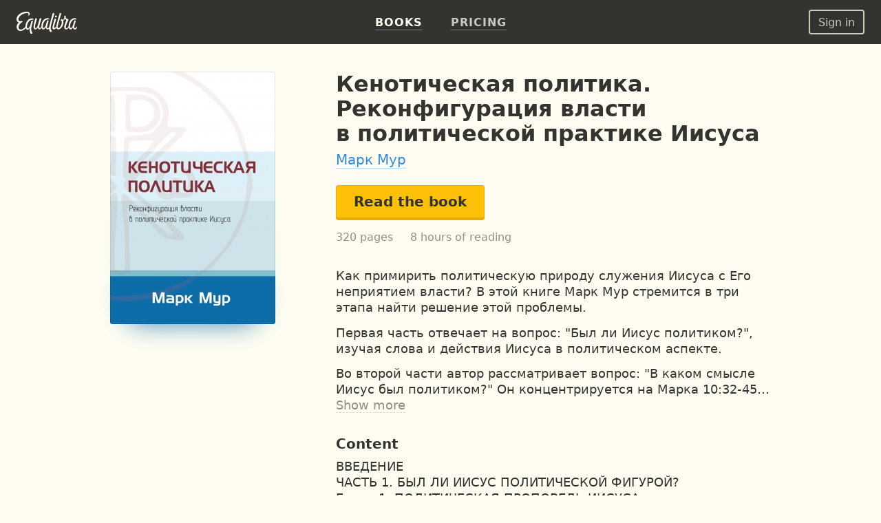

--- FILE ---
content_type: text/html; charset=UTF-8
request_url: https://equalibra.org/en/book/kenoticheskaya-politika/
body_size: 16029
content:
<!DOCTYPE html>
<!--[if lt IE 7]>
<html class="lt-ie9 lt-ie8 lt-ie7" prefix="og: http://ogp.me/ns#"> <![endif]-->
<!--[if IE 7]>
<html class="lt-ie9 lt-ie8" prefix="og: http://ogp.me/ns#"> <![endif]-->
<!--[if IE 8]>
<html class="lt-ie9" prefix="og: http://ogp.me/ns#"> <![endif]-->
<!--[if gt IE 8]><!-->
<html class="deploy-production"
      prefix="og: http://ogp.me/ns#" lang="en"> <!--<![endif]-->
<head>
    <meta charset="utf-8">
    <meta http-equiv="X-UA-Compatible" content="IE=edge">
    <meta name="theme-color" content="#333330">

    <link rel="shortcut icon" type="image/x-icon" href="/favicon.ico?v=2">

    <link rel="stylesheet" media="all" href="/css/reset.css">
    <!--[if lt IE 10]>
    <link rel="stylesheet" media="all" href="/css/ie9.css">
    <![endif]-->

    <link rel="stylesheet" href="/css/style_responsive.css?v=24f5db28fcf241400724bbc60b672bf8">

    
    <link rel="apple-touch-icon" href="/apple-touch-icon.png">

    <meta property="og:type" content="book" />
<meta property="og:url" content="https://equalibra.org/en/book/kenoticheskaya-politika/" />
<meta property="book:author" content="https://equalibra.org/site/author/slug/mark-moore/language/en/" />
<meta property="book:isbn" content="978-617-7930-05-0" />
<meta property="book:release_date" content="2021" />
<meta property="book:tag" content="богословие" />
<meta property="book:tag" content="общество" />
<meta property="book:tag" content="политика" />
<meta name="keywords" content="богословие, общество, политика" />
<meta property="og:site_name" content="Equalibra — E-books for Christians" />
<meta property="fb:app_id" content="819962901364197" />
<meta property="twitter:site" content="@equalibrabooks" />
<meta property="og:title" content="Кенотическая политика. Реконфигурация власти в политической практике Иисуса. Марк Мур — Read the Book Online" />
<meta property="twitter:title" content="Кенотическая политика. Реконфигурация власти в политической практике Иисуса. Марк Мур — Read the Book Online" />
<meta property="twitter:image:alt" content="Кенотическая политика. Реконфигурация власти в политической практике Иисуса. Марк Мур — Read the Book Online" />
<meta property="og:description" content="Как примирить политическую природу служения Иисуса с Его неприятием власти? В этой книге Марк Мур стремится в три этапа найти решение этой проблемы.

Первая часть отвечает на вопрос: &quot;Был ли Иисус политиком?&quot;, изучая слова и действия Иисуса в политическом аспекте.

Во второй части автор рассматривает вопрос: &quot;В каком смысле Иисус был политиком?&quot; Он концентрируется на Марка 10:32-45 как на реальном выражении политической практики Иисуса, которая последовательна на протяжении всего служения Иисуса и в Его учении.

В третьей части: &quot;Почему Иисус не заявлял открыто о своей политической роли?&quot;, проводится сравнение Иисуса с еврейскими царями прошлого, в частности, выясняется, что Иисус, скорее противопоставлял Себя им. Мур утверждает, что нежелание Иисуса ассоциировать себя с правителями не является отказом от политической роли. Напротив, в Его жизни была настолько полно воплощена политическая модель самоотречения, что другие правители не были подходящими моделями для подражания. Кроме того, само притязание на царские титулы противоречило Его политической практике, которая уступала всякое возвеличивание Богу, Который Единственный мог возвышать, уничижать, судить и править." />
<meta property="twitter:description" content="Как примирить политическую природу служения Иисуса с Его неприятием власти? В этой книге Марк Мур стремится в три этапа найти решение этой проблемы.

Первая часть отвечает на вопрос: &quot;Был ли Иисус политиком?&quot;, изучая слова и действия Иисуса в политическом аспекте.

Во второй части автор рассматривает вопрос: &quot;В каком смысле Иисус был политиком?&quot; Он концентрируется на Марка 10:32-45 как на реальном выражении политической практики Иисуса, которая последовательна на протяжении всего служения Иисуса и в Его учении.

В третьей части: &quot;Почему Иисус не заявлял открыто о своей политической роли?&quot;, проводится сравнение Иисуса с еврейскими царями прошлого, в частности, выясняется, что Иисус, скорее противопоставлял Себя им. Мур утверждает, что нежелание Иисуса ассоциировать себя с правителями не является отказом от политической роли. Напротив, в Его жизни была настолько полно воплощена политическая модель самоотречения, что другие правители не были подходящими моделями для подражания. Кроме того, само притязание на царские титулы противоречило Его политической практике, которая уступала всякое возвеличивание Богу, Который Единственный мог возвышать, уничижать, судить и править." />
<meta name="description" content="Как примирить политическую природу служения Иисуса с Его неприятием власти? В этой книге Марк Мур стремится в три этапа найти решение этой проблемы.

Первая часть отвечает на вопрос: &quot;Был ли Иисус политиком?&quot;, изучая слова и действия Иисуса в политическом аспекте.

Во второй части автор рассматривает вопрос: &quot;В каком смысле Иисус был политиком?&quot; Он концентрируется на Марка 10:32-45 как на реальном выражении политической практики Иисуса, которая последовательна на протяжении всего служения Иисуса и в Его учении.

В третьей части: &quot;Почему Иисус не заявлял открыто о своей политической роли?&quot;, проводится сравнение Иисуса с еврейскими царями прошлого, в частности, выясняется, что Иисус, скорее противопоставлял Себя им. Мур утверждает, что нежелание Иисуса ассоциировать себя с правителями не является отказом от политической роли. Напротив, в Его жизни была настолько полно воплощена политическая модель самоотречения, что другие правители не были подходящими моделями для подражания. Кроме того, само притязание на царские титулы противоречило Его политической практике, которая уступала всякое возвеличивание Богу, Который Единственный мог возвышать, уничижать, судить и править." />
<meta property="og:image:secure_url" content="https://d348r2h59y5ilj.cloudfront.net/large/book/62a5b9e71a8018.61349115/3179-kenoticheskaya-politika.jpeg" />
<meta property="og:image" content="http://d348r2h59y5ilj.cloudfront.net/large/book/62a5b9e71a8018.61349115/3179-kenoticheskaya-politika.jpeg" />
<meta property="twitter:image" content="https://d348r2h59y5ilj.cloudfront.net/large/book/62a5b9e71a8018.61349115/3179-kenoticheskaya-politika.jpeg" />
<meta property="og:image:height" content="306" />
<meta property="og:image:width" content="200" />
<link rel="amphtml" href="https://equalibra.org/en/amp/book/kenoticheskaya-politika/" />
<link rel="image_src" href="https://d348r2h59y5ilj.cloudfront.net/large/book/62a5b9e71a8018.61349115/3179-kenoticheskaya-politika.jpeg" />
<link rel="canonical" href="https://equalibra.org/en/book/kenoticheskaya-politika/" />
<link hreflang="ru" rel="alternate" href="https://equalibra.org/ru/book/kenoticheskaya-politika/" />
<link hreflang="uk" rel="alternate" href="https://equalibra.org/uk/book/kenoticheskaya-politika/" />
<link hreflang="en" rel="alternate" href="https://equalibra.org/en/book/kenoticheskaya-politika/" />
<title>Кенотическая политика. Реконфигурация власти в политической практике Иисуса. Марк Мур — Read the Book Online</title>

    <meta name="apple-mobile-web-app-title"
          content="Кенотическая политика. Реконфигурация власти в политической практике Иисуса. Марк Мур">

    <meta name="viewport" content="width=device-width, initial-scale=1">
    <meta name="apple-mobile-web-app-capable" content="yes">
    <meta name="mobile-web-app-capable" content="yes">
    <meta name="apple-mobile-web-app-status-bar-style" content="black">

            <meta name="apple-itunes-app" content="app-id=1154528575">
    
    <script>
        var onReady = [];
    </script>
    <script src="/js/modernizr.custom.js"></script>

            <meta property="fb:pages" content="470717269609932"/>
    
            <!-- Google Tag Manager -->
        <script>(function (w, d, s, l, i) {
                w[l] = w[l] || [];
                w[l].push({
                    'gtm.start':
                        new Date().getTime(), event: 'gtm.js'
                });
                var f = d.getElementsByTagName(s)[0],
                    j = d.createElement(s), dl = l != 'dataLayer' ? '&l=' + l : '';
                j.async = true;
                j.src =
                    'https://www.googletagmanager.com/gtm.js?id=' + i + dl;
                f.parentNode.insertBefore(j, f);
            })(window, document, 'script', 'dataLayer', 'GTM-WV3JRP');</script>
        <!-- End Google Tag Manager -->
    
            <script>
            var _rollbarConfig = {
                accessToken: "46801b330bbc4170b83e4ca880350c1d",
                captureUncaught: true,
                captureUnhandledRejections: true,
                payload: {
                    environment: "production"
                }
            };
            // Rollbar Snippet
            !function (r) {
                function e(n) {
                    if (o[n]) return o[n].exports;
                    var t = o[n] = {exports: {}, id: n, loaded: !1};
                    return r[n].call(t.exports, t, t.exports, e), t.loaded = !0, t.exports
                }

                var o = {};
                return e.m = r, e.c = o, e.p = "", e(0)
            }([function (r, e, o) {
                "use strict";
                var n = o(1), t = o(4);
                _rollbarConfig = _rollbarConfig || {}, _rollbarConfig.rollbarJsUrl = _rollbarConfig.rollbarJsUrl || "https://cdnjs.cloudflare.com/ajax/libs/rollbar.js/2.4.4/rollbar.min.js", _rollbarConfig.async = void 0 === _rollbarConfig.async || _rollbarConfig.async;
                var a = n.setupShim(window, _rollbarConfig), l = t(_rollbarConfig);
                window.rollbar = n.Rollbar, a.loadFull(window, document, !_rollbarConfig.async, _rollbarConfig, l)
            }, function (r, e, o) {
                "use strict";

                function n(r) {
                    return function () {
                        try {
                            return r.apply(this, arguments)
                        } catch (r) {
                            try {
                                console.error("[Rollbar]: Internal error", r)
                            } catch (r) {
                            }
                        }
                    }
                }

                function t(r, e) {
                    this.options = r, this._rollbarOldOnError = null;
                    var o = s++;
                    this.shimId = function () {
                        return o
                    }, "undefined" != typeof window && window._rollbarShims && (window._rollbarShims[o] = {
                        handler: e,
                        messages: []
                    })
                }

                function a(r, e) {
                    if (r) {
                        var o = e.globalAlias || "Rollbar";
                        if ("object" == typeof r[o]) return r[o];
                        r._rollbarShims = {}, r._rollbarWrappedError = null;
                        var t = new p(e);
                        return n(function () {
                            e.captureUncaught && (t._rollbarOldOnError = r.onerror, i.captureUncaughtExceptions(r, t, !0), i.wrapGlobals(r, t, !0)), e.captureUnhandledRejections && i.captureUnhandledRejections(r, t, !0);
                            var n = e.autoInstrument;
                            return e.enabled !== !1 && (void 0 === n || n === !0 || "object" == typeof n && n.network) && r.addEventListener && (r.addEventListener("load", t.captureLoad.bind(t)), r.addEventListener("DOMContentLoaded", t.captureDomContentLoaded.bind(t))), r[o] = t, t
                        })()
                    }
                }

                function l(r) {
                    return n(function () {
                        var e = this, o = Array.prototype.slice.call(arguments, 0),
                            n = {shim: e, method: r, args: o, ts: new Date};
                        window._rollbarShims[this.shimId()].messages.push(n)
                    })
                }

                var i = o(2), s = 0, d = o(3), c = function (r, e) {
                    return new t(r, e)
                }, p = function (r) {
                    return new d(c, r)
                };
                t.prototype.loadFull = function (r, e, o, t, a) {
                    var l = function () {
                        var e;
                        if (void 0 === r._rollbarDidLoad) {
                            e = new Error("rollbar.js did not load");
                            for (var o, n, t, l, i = 0; o = r._rollbarShims[i++];) for (o = o.messages || []; n = o.shift();) for (t = n.args || [], i = 0; i < t.length; ++i) if (l = t[i], "function" == typeof l) {
                                l(e);
                                break
                            }
                        }
                        "function" == typeof a && a(e)
                    }, i = !1, s = e.createElement("script"), d = e.getElementsByTagName("script")[0], c = d.parentNode;
                    s.crossOrigin = "", s.src = t.rollbarJsUrl, o || (s.async = !0), s.onload = s.onreadystatechange = n(function () {
                        if (!(i || this.readyState && "loaded" !== this.readyState && "complete" !== this.readyState)) {
                            s.onload = s.onreadystatechange = null;
                            try {
                                c.removeChild(s)
                            } catch (r) {
                            }
                            i = !0, l()
                        }
                    }), c.insertBefore(s, d)
                }, t.prototype.wrap = function (r, e, o) {
                    try {
                        var n;
                        if (n = "function" == typeof e ? e : function () {
                            return e || {}
                        }, "function" != typeof r) return r;
                        if (r._isWrap) return r;
                        if (!r._rollbar_wrapped && (r._rollbar_wrapped = function () {
                            o && "function" == typeof o && o.apply(this, arguments);
                            try {
                                return r.apply(this, arguments)
                            } catch (o) {
                                var e = o;
                                throw e && ("string" == typeof e && (e = new String(e)), e._rollbarContext = n() || {}, e._rollbarContext._wrappedSource = r.toString(), window._rollbarWrappedError = e), e
                            }
                        }, r._rollbar_wrapped._isWrap = !0, r.hasOwnProperty)) for (var t in r) r.hasOwnProperty(t) && (r._rollbar_wrapped[t] = r[t]);
                        return r._rollbar_wrapped
                    } catch (e) {
                        return r
                    }
                };
                for (var u = "log,debug,info,warn,warning,error,critical,global,configure,handleUncaughtException,handleUnhandledRejection,captureEvent,captureDomContentLoaded,captureLoad".split(","), f = 0; f < u.length; ++f) t.prototype[u[f]] = l(u[f]);
                r.exports = {setupShim: a, Rollbar: p}
            }, function (r, e) {
                "use strict";

                function o(r, e, o) {
                    if (r) {
                        var t;
                        if ("function" == typeof e._rollbarOldOnError) t = e._rollbarOldOnError; else if (r.onerror) {
                            for (t = r.onerror; t._rollbarOldOnError;) t = t._rollbarOldOnError;
                            e._rollbarOldOnError = t
                        }
                        var a = function () {
                            var o = Array.prototype.slice.call(arguments, 0);
                            n(r, e, t, o)
                        };
                        o && (a._rollbarOldOnError = t), r.onerror = a
                    }
                }

                function n(r, e, o, n) {
                    r._rollbarWrappedError && (n[4] || (n[4] = r._rollbarWrappedError), n[5] || (n[5] = r._rollbarWrappedError._rollbarContext), r._rollbarWrappedError = null), e.handleUncaughtException.apply(e, n), o && o.apply(r, n)
                }

                function t(r, e, o) {
                    if (r) {
                        "function" == typeof r._rollbarURH && r._rollbarURH.belongsToShim && r.removeEventListener("unhandledrejection", r._rollbarURH);
                        var n = function (r) {
                            var o, n, t;
                            try {
                                o = r.reason
                            } catch (r) {
                                o = void 0
                            }
                            try {
                                n = r.promise
                            } catch (r) {
                                n = "[unhandledrejection] error getting `promise` from event"
                            }
                            try {
                                t = r.detail, !o && t && (o = t.reason, n = t.promise)
                            } catch (r) {
                                t = "[unhandledrejection] error getting `detail` from event"
                            }
                            o || (o = "[unhandledrejection] error getting `reason` from event"), e && e.handleUnhandledRejection && e.handleUnhandledRejection(o, n)
                        };
                        n.belongsToShim = o, r._rollbarURH = n, r.addEventListener("unhandledrejection", n)
                    }
                }

                function a(r, e, o) {
                    if (r) {
                        var n, t,
                            a = "EventTarget,Window,Node,ApplicationCache,AudioTrackList,ChannelMergerNode,CryptoOperation,EventSource,FileReader,HTMLUnknownElement,IDBDatabase,IDBRequest,IDBTransaction,KeyOperation,MediaController,MessagePort,ModalWindow,Notification,SVGElementInstance,Screen,TextTrack,TextTrackCue,TextTrackList,WebSocket,WebSocketWorker,Worker,XMLHttpRequest,XMLHttpRequestEventTarget,XMLHttpRequestUpload".split(",");
                        for (n = 0; n < a.length; ++n) t = a[n], r[t] && r[t].prototype && l(e, r[t].prototype, o)
                    }
                }

                function l(r, e, o) {
                    if (e.hasOwnProperty && e.hasOwnProperty("addEventListener")) {
                        for (var n = e.addEventListener; n._rollbarOldAdd && n.belongsToShim;) n = n._rollbarOldAdd;
                        var t = function (e, o, t) {
                            n.call(this, e, r.wrap(o), t)
                        };
                        t._rollbarOldAdd = n, t.belongsToShim = o, e.addEventListener = t;
                        for (var a = e.removeEventListener; a._rollbarOldRemove && a.belongsToShim;) a = a._rollbarOldRemove;
                        var l = function (r, e, o) {
                            a.call(this, r, e && e._rollbar_wrapped || e, o)
                        };
                        l._rollbarOldRemove = a, l.belongsToShim = o, e.removeEventListener = l
                    }
                }

                r.exports = {captureUncaughtExceptions: o, captureUnhandledRejections: t, wrapGlobals: a}
            }, function (r, e) {
                "use strict";

                function o(r, e) {
                    this.impl = r(e, this), this.options = e, n(o.prototype)
                }

                function n(r) {
                    for (var e = function (r) {
                        return function () {
                            var e = Array.prototype.slice.call(arguments, 0);
                            if (this.impl[r]) return this.impl[r].apply(this.impl, e)
                        }
                    }, o = "log,debug,info,warn,warning,error,critical,global,configure,handleUncaughtException,handleUnhandledRejection,_createItem,wrap,loadFull,shimId,captureEvent,captureDomContentLoaded,captureLoad".split(","), n = 0; n < o.length; n++) r[o[n]] = e(o[n])
                }

                o.prototype._swapAndProcessMessages = function (r, e) {
                    this.impl = r(this.options);
                    for (var o, n, t; o = e.shift();) n = o.method, t = o.args, this[n] && "function" == typeof this[n] && ("captureDomContentLoaded" === n || "captureLoad" === n ? this[n].apply(this, [t[0], o.ts]) : this[n].apply(this, t));
                    return this
                }, r.exports = o
            }, function (r, e) {
                "use strict";
                r.exports = function (r) {
                    return function (e) {
                        if (!e && !window._rollbarInitialized) {
                            r = r || {};
                            for (var o, n, t = r.globalAlias || "Rollbar", a = window.rollbar, l = function (r) {
                                return new a(r)
                            }, i = 0; o = window._rollbarShims[i++];) n || (n = o.handler), o.handler._swapAndProcessMessages(l, o.messages);
                            window[t] = n, window._rollbarInitialized = !0
                        }
                    }
                }
            }]);
            // End Rollbar Snippet
        </script>
    
</head>
<body>
<header>
            <!-- Google Tag Manager (noscript) -->
        <noscript>
            <iframe src="https://www.googletagmanager.com/ns.html?id=GTM-WV3JRP"
                    height="0" width="0" style="display:none;visibility:hidden"></iframe>
        </noscript>
        <!-- End Google Tag Manager (noscript) -->
        
            <span itemscope class="hidden" itemtype="https://schema.org/BreadcrumbList">
        <span itemprop="itemListElement" itemscope itemtype="https://schema.org/ListItem">
            <a href="/" id="/" itemscope itemtype="https://schema.org/WebPage" itemprop="item">
                <span itemprop="name">Главная</span>
            </a>
            <meta itemprop="position" content="1"/>
        </span>

                
        <span>
            <span itemprop="itemListElement" itemscope itemtype="https://schema.org/ListItem">
                <a href="/en/library/" id="/en/library/" itemscope itemtype="https://schema.org/WebPage"
                   itemprop="item">
                    <span itemprop="name">Library</span>
                </a>
                <meta itemprop="position" content="2"/>
            </span>


                
        <span>
            <span itemprop="itemListElement" itemscope itemtype="https://schema.org/ListItem">
                <a href="/en/category/theology/" id="/en/category/theology/" itemscope itemtype="https://schema.org/WebPage"
                   itemprop="item">
                    <span itemprop="name">Theology</span>
                </a>
                <meta itemprop="position" content="3"/>
            </span>


        
                    </span>
                </span>
            </span>
    

    <div class="mainMenu menu">
        <div class="widget widget-menu-new widget-MenuNew"><a href="/en/index/" id="big-logo">
    <svg xmlns="http://www.w3.org/2000/svg" width="88" height="32" fill="currentColor" role="img" aria-labelledby="svg-big-logo-title">
        <title id="svg-big-logo-title">Equalibra — E-books for Christians</title>
        <path d="M57.65 8.03c.59-.36 1.24-.75.82-1.67-.5-1.13-2.01-.78-2.01-.78-.29.61-.79 1.67-.53 2.22.3.64 1.14.59 1.72.23m-2.93-4.15c.18-.59.33-1 .12-1.37-.55-.97-2.12-.6-2.12-.6a304.13 304.13 0 00-5.23 19.82l-.1.65c-.58.85-1.27 1.62-2 1.72-.72.1-1.44-.5-.9-2.77.63-2.73 1.12-4.6 1.85-6.92.18-.58.24-.89.03-1.21-.58-.86-1.76-.57-1.76-.57a83.65 83.65 0 00-1.94 6.85c-.58 2.1-2.58 4.71-3.61 4.38-.87-.28-1.17-2.24-.58-4.96.58-2.62 2.09-5.65 4.11-6.85a5.7 5.7 0 013.78-.89c.42.04.98.23 1.1.28.34-.72-.12-1.72-1.11-1.97a7.25 7.25 0 00-4.37.54c-2.95 1.3-4.95 4.6-5.63 8.22-.24 1.25-.3 2.33-.23 3.27-.75 1.24-1.84 2.67-2.66 2.31-.45-.2-.5-1.24-.46-1.7.2-2.25.95-5.1 2.82-10.69.26-.7.3-1.1-.03-1.47-.53-.57-1.84-.42-1.84-.42a118.51 118.51 0 00-2.87 10.06c-.4 1.72-2.46 4.83-3.65 4.34-.7-.28-.63-1.94-.56-2.7.2-2.34 1.12-5.29 2.58-10.05.09-.29.38-.89-.07-1.27-.7-.6-1.86-.35-1.86-.35-1.41 4.27-2.8 9.35-2.8 12.79 0 2.62 1.78 3.39 2.44 3.4 2.15 0 3.95-3.16 3.95-3.16.1 1.84.7 2.98 1.76 3.14 1.15.18 2.57-1.24 3.55-2.52.46 1.52 1.32 2.35 2.13 2.52 1.88.37 3.96-3 3.96-3s.37 2.7 2.09 3c.96.17 1.85-.36 2.65-1.2a9.5 9.5 0 001.14 4.17c.33.6 1.28 1 2.08.67.92-.38.94-1.16.94-1.16-1.07-1.14-2.35-3.55-1.56-6.98 1.2-5.21 2.58-10.2 4.86-17.35"/>
        <path d="M87.08 21.5c-.2 1.56-1.39 2.73-2.25 2.57-.5-.1-.98-.47-.87-2.28.17-2.63 1.1-5.12 1.9-7.39.2-.57.27-.76.02-1.21-.47-.83-1.73-.57-1.73-.57a53.73 53.73 0 00-1.99 6.84c-.55 1.97-2.53 4.7-3.55 4.37-.85-.28-1.14-2.24-.56-4.95.56-2.62 2.05-5.65 4.04-6.84.95-.57 2.39-1.19 4.8-.61.4-.77.04-1.52-.97-1.85a6.4 6.4 0 00-4.42.42c-2.9 1.3-4.87 4.6-5.54 8.21-.19 1-.26 1.9-.24 2.7-.56 1.46-1.8 2.82-2.77 3.16-.69.24-1.27.14-1.35-1.1-.17-2.84 1.58-5.9 3.38-10.15.68-1.6.39-1.97-.45-2.17-1.48-.35-2.32-.72-3.16-2.19.34-1.3.1-2.3.1-2.3-.71-.5-1.7-.43-2.08.2-.27.45-.15 1.2.11 1.88-.2 1.88-.85 2.98-2.19 3.66-.44-.8-1.43-1.27-2.26-.82-1.2.65-.72 2.15-.72 2.15s.69.15 1.51.1c.24 3.4-.68 7.34-3.1 9.49-1.9 1.67-3.78 1.49-2.5-3.36 1.36-5.18 2.1-8.08 4.07-14.45.38-1.24.77-2.12.44-2.61-.55-.85-1.96-.47-1.96-.47A334.6 334.6 0 0058.2 19c-.24.97-.35 1.88-.36 2.69-1.04 1.17-3 2.56-3.32 1.25-.24-1.03 1.3-6.32 2.83-10.82.2-.59.35-1.06-.06-1.53-.52-.6-1.86-.42-1.86-.42-1.14 3.79-2.38 8.3-3.07 11.52-.53 2.5.37 3.62 1.33 3.95 1.46.49 3.27-1.09 4.33-2.27.34 1.33 1.13 2.18 2.4 2.34 1.04.13 2.93-.72 4.32-2 2.23-2.06 3.91-6.17 3.08-10.87 1.14-.49 2.13-1.6 2.9-2.82.51.77.7 1.4 1.67 2.04-.61 2.4-2.3 5.84-2.85 8.28-.88 3.98 1.04 5.53 2.84 5.38 1.57-.14 2.81-1.47 3.6-2.72.44 1.67 1.33 2.6 2.17 2.77 1.84.38 3.87-3.07 3.87-3.07s.3 2.65 2.14 3.02c1.3.26 2.53-.28 3.35-1.7.35-.61.87-2.2-.42-2.51M22.71 9.75c-4.81 0-7.5 3.24-8.98 7.45a11.13 11.13 0 00-.63 4.64c-1.37 1.52-3.3 3.12-5.4 3.8C2.22 27.4 1.2 20.8 6 16.82c.43-.36 1.38-1.17 2.43-1.88.86-.59.05-1.32-1.24-1.46-.92-.1-1.7.44-3.01.1-1.47-.37-1.85-2.2-1.15-4 1.78-4.55 7.25-7.35 11.64-7.52 2.02-.08 2.78.52 2.94 1.13.18.69-.15 1.52-1.07 1.97.6.95 3.38-.1 2.8-2.59-.28-1.16-1.7-2.46-4.4-2.57C9.36-.22 2.56 2.82.45 8.51c-1.08 2.91-.23 6.4 2.67 7.01l.08.02c-6.15 6.72-1.86 13.23 3.37 12.42 3.16-.49 5.52-2.54 6.95-4.1a4.4 4.4 0 001.52 2.2c2.07 1.4 4.37-2.88 4.33-2.7-.6 3.07-.1 5.8.56 7.49.34.89.8 1.36 1.35 1.4 1.14.07 1.84-.54 1.89-1.44-1.62-1.9-1.96-5.23-1.76-6.85.32-2.6 2.17-8.93 2.27-9.26.15-.45.16-.8-.06-1.11-.5-.7-1.73-.44-1.73-.44-1 3.21-1.14 3.8-1.94 6.86-.67 1.52-2.89 5.2-4.08 4.13-.78-.7-1.09-2.47-.18-5.6.84-2.9 2.64-5.34 4.57-6.25a6.39 6.39 0 013.62-.63c.2.02.66.13.66.13.63-1.02-.47-2.04-1.83-2.04"/>
    </svg>
</a>
<a href="/en/index/" id="small-logo">
    <svg xmlns="http://www.w3.org/2000/svg" width="27" height="32" fill="currentColor" role="img" aria-labelledby="svg-small-logo-title">
        <title id="svg-small-logo-title">Equalibra — E-books for Christians</title>
        <path d="M22.68 9.68c-4.81 0-7.5 3.2-8.97 7.39a10.96 10.96 0 00-.62 4.6c-1.38 1.5-3.31 3.1-5.4 3.76-5.47 1.75-6.5-4.78-1.7-8.74.43-.35 1.38-1.15 2.43-1.86.86-.58.05-1.3-1.24-1.45-.91-.1-1.7.44-3 .11-1.47-.37-1.85-2.2-1.15-3.98C4.81 5 10.27 2.2 14.65 2.05c2.01-.07 2.77.51 2.93 1.12.19.69-.14 1.52-1.06 1.96.6.94 3.37-.1 2.79-2.57-.28-1.15-1.7-2.44-4.4-2.55C9.36-.22 2.57 2.8.46 8.44c-1.08 2.9-.23 6.36 2.66 6.96l.09.02c-6.15 6.66-1.87 13.12 3.36 12.32 3.16-.48 5.51-2.52 6.94-4.07.36 1 .9 1.77 1.51 2.19 2.07 1.39 4.37-2.86 4.33-2.68-.6 3.04-.09 5.75.56 7.43.34.88.8 1.35 1.35 1.38 1.13.08 1.83-.53 1.88-1.42-1.6-1.89-1.95-5.19-1.75-6.8.31-2.57 2.16-8.86 2.27-9.18.14-.45.16-.8-.07-1.11-.49-.7-1.73-.43-1.73-.43-.99 3.19-1.13 3.77-1.93 6.8-.67 1.5-2.88 5.16-4.08 4.1-.77-.69-1.08-2.45-.17-5.56.84-2.87 2.63-5.3 4.56-6.2a6.4 6.4 0 014.28-.5c.62-1-.48-2.01-1.84-2.01"/>
    </svg>
</a>
<div class="menu-actions" itemscope itemtype="http://schema.org/SiteNavigationElement">
    <ul>
                    <li><a href="/en/library/" class="active"><b>Books</b></a></li>
                <li><a href="/en/pricing/"><b>Pricing</b></a></li>
        <li class="mobile-menu">
            <div class="mobile-menu-button"><img src="/img/expand-more-white.svg" alt="expand menu" width="24" height="24"></div>
        </li>
    </ul>
</div>
<div class="menu-mobile">
    <ul>
                <li><a href="/en/pricing/"><b>Pricing</b></a></li>
    </ul>
</div></div>        <aside>
            <div class="widget widget-menu-user-new widget-UserMenuNew"><button class="btn-white-inverse btn-sm login-button" id="login-button" rel="popup" rev="#modal-login">Sign in</button></div>        </aside>
    </div>
    <div class="secondary">
        <div class="container">
            <div class="top"></div>
            <div class="section">
                            </div>
            <aside>
                            </aside>
        </div>
        <div class="clear"></div>
    </div>
</header>

<div class="main_top">
    <div class="container">
            </div>
</div>

<section class="main">
    <div class="section">
        <div class="widget widget-responsive-book-info widget-ResponsiveBookInfo"><style>
        .widget-ResponsiveBookInfo .cover {
            width: 240px;
            height: 367px;
        }

        @media (max-width: 767px) {
            .widget-ResponsiveBookInfo .cover {
                width: 200px;
                height: 306px;
            }
        }

        @media (min-width: 1400px) {
            .widget-ResponsiveBookInfo .cover {
                width: 350px;
                height: 536px;
            }
        }
    </style>

<div class="content">
    <div class="book-page-content" itemscope itemtype="http://schema.org/Book">
        <span itemprop="bookFormat" itemscope itemtype="http://schema.org/EBook"></span>
        <div class="book-cover-big">
            <div class="fixed-layer">
                <div class="cover-margin">

                    <div class="cover-frame">
                        <img src="https://d348r2h59y5ilj.cloudfront.net/extralarge/book/62a5b9e71a8018.61349115/3179-kenoticheskaya-politika.jpeg"
                             srcset="https://d348r2h59y5ilj.cloudfront.net/medium2x/book/62a5b9e71a8018.61349115/3179-kenoticheskaya-politika.jpeg 240w, https://d348r2h59y5ilj.cloudfront.net/extralarge/book/62a5b9e71a8018.61349115/3179-kenoticheskaya-politika.jpeg 350w, https://d348r2h59y5ilj.cloudfront.net/medium3x/book/62a5b9e71a8018.61349115/3179-kenoticheskaya-politika.jpeg 480w, https://d348r2h59y5ilj.cloudfront.net/extralarge2x/book/62a5b9e71a8018.61349115/3179-kenoticheskaya-politika.jpeg 700w"
                             sizes="(max-width: 1399px) 240px, 350px"
                             style="background-color: #0D6DAA"
                             class="cover"
                             loading="lazy"
                             title="Кенотическая политика. Реконфигурация власти в политической практике Иисуса"
                             alt="Кенотическая политика. Реконфигурация власти в политической практике Иисуса">
                        <div class="blured-cover">
                            <img src="https://d348r2h59y5ilj.cloudfront.net/micro/book/62a5b9e71a8018.61349115/3179-kenoticheskaya-politika.jpeg" itemprop="image" alt="Кенотическая политика. Реконфигурация власти в политической практике Иисуса">
                        </div>
                    </div>

                    <div class="hidden-read-button">
                                    <button data-id="3179" data-type="trial"
                                            class="open-reader btn-yellow">Read the book</button>

                    </div>


                </div>
            </div>
        </div>
        <div class="page-content">
            <div class="mr book-main-information">
                <div class="cover-row">
                    <div class="cover-frame">
                        <img src="https://d348r2h59y5ilj.cloudfront.net/medium2x/book/62a5b9e71a8018.61349115/3179-kenoticheskaya-politika.jpeg"
                             srcset="https://d348r2h59y5ilj.cloudfront.net/large/book/62a5b9e71a8018.61349115/3179-kenoticheskaya-politika.jpeg 200w, https://d348r2h59y5ilj.cloudfront.net/large2x/book/62a5b9e71a8018.61349115/3179-kenoticheskaya-politika.jpeg 400w, https://d348r2h59y5ilj.cloudfront.net/medium2x/book/62a5b9e71a8018.61349115/3179-kenoticheskaya-politika.jpeg 240w, https://d348r2h59y5ilj.cloudfront.net/medium3x/book/62a5b9e71a8018.61349115/3179-kenoticheskaya-politika.jpeg 480w"
                             sizes="(max-width: 767px) 200px, 240px"
                             class="cover"
                             loading="lazy"
                             title="Кенотическая политика. Реконфигурация власти в политической практике Иисуса"
                             alt="Кенотическая политика. Реконфигурация власти в политической практике Иисуса"
                             style="background: #0D6DAA"
                        >
                        <div class="blured-cover">
                            <img src="https://d348r2h59y5ilj.cloudfront.net/large/book/62a5b9e71a8018.61349115/3179-kenoticheskaya-politika.jpeg" alt="Кенотическая политика. Реконфигурация власти в политической практике Иисуса">
                        </div>
                    </div>
                </div>
                <div class="book-header">
                    <h1 itemprop="name">Кенотическая политика. Реконфигурация власти в политической практике Иисуса</h1>
                        <h2 class="authors">
                                <span itemprop="author"
                                      itemscope
                                      itemtype="https://schema.org/Person"><meta
                                        itemprop="name"
                                        content="Марк Мур"><a
                                        itemprop="url"
                                   href="/en/author/mark-moore/">Марк Мур</a></span>
                        </h2>
                </div>

                            <button data-id="3179" data-type="trial"
                                    class="open-reader btn-yellow" id="readButton">Read the book</button>


                    <div class="book-counters">
                        <span>320 pages</span>
                            <span class="book-counters-hours">8 hours of reading</span>
                    </div>

            </div>
            <div class="clear"></div>
            <div class="mr book-description">
                <div class="book-description-text" itemprop="description">
                    <p>Как примирить политическую природу служения Иисуса с Его неприятием власти? В этой книге Марк Мур стремится в три этапа найти решение этой проблемы.</p>

<p>Первая часть отвечает на вопрос: "Был ли Иисус политиком?", изучая слова и действия Иисуса в политическом аспекте.</p>

<p>Во второй части автор рассматривает вопрос: "В каком смысле Иисус был политиком?" Он концентрируется на Марка 10:32-45 как на реальном выражении политической практики Иисуса, которая последовательна на протяжении всего служения Иисуса и в Его учении.</p>

<p>В третьей части: "Почему Иисус не заявлял открыто о своей политической роли?", проводится сравнение Иисуса с еврейскими царями прошлого, в частности, выясняется, что Иисус, скорее противопоставлял Себя им. Мур утверждает, что нежелание Иисуса ассоциировать себя с правителями не является отказом от политической роли. Напротив, в Его жизни была настолько полно воплощена политическая модель самоотречения, что другие правители не были подходящими моделями для подражания. Кроме того, само притязание на царские титулы противоречило Его политической практике, которая уступала всякое возвеличивание Богу, Который Единственный мог возвышать, уничижать, судить и править.</p>

                </div>
            </div>

                <div class="mr book-content">
                    <h3>Content</h3>
                    <div class="book-description-content">
                        <p>ВВЕДЕНИЕ</p><p>ЧАСТЬ 1. БЫЛ ЛИ ИИСУС ПОЛИТИЧЕСКОЙ ФИГУРОЙ?</p><p>Глава 1. ПОЛИТИЧЕСКАЯ ПРОПОВЕДЬ ИИСУСА</p><p>Глава 2. ПОЛИТИЧЕСКИЕ ПОСТУПКИ ИИСУСА</p><p>ЧАСТЬ 2. В КАКОМ СМЫСЛЕ ИИСУС БЫЛ ПОЛИТИЧЕСКОЙ ФИГУРОЙ?</p><p>Глава 3. ПОЛИТИКА КЕНОЗИСА, СФОРМУЛИРОВАННАЯ У МАРКА (10:32–45)</p><p>Глава 4. ПРОЯВЛЕНИЯ ПОЛИТИКИ КЕНОЗИСА В ЕВАНГЕЛИЯХ</p><p>ЧАСТЬ 3. ПОЧЕМУ ИИСУС НЕ ЗАЯВИЛ ОТКРЫТО О СВОЕЙ ПОЛИТИЧЕСКОЙ РОЛИ?</p><p>Глава 5. ЦАРИ ДРЕВНЕГО ИЗРАИЛЯ: СРАВНЕНИЕ С ИИСУСОМ ИЛИ ПРОТИВОПОСТАВЛЕНИЕ ЕМУ?</p><p>Глава 6. ЦАРСТВЕННЫЕ ОЖИДАНИЯ: НЕВЕРНЫЕ ПРЕДСТАВЛЕНИЯ О ПОЛИТИЧЕСКОЙ ПРАКТИКЕ ИИСУСА</p><p>Глава 7. ВЫВОДЫ</p><p>БИБЛИОГРАФИЯ</p><p>СПИСОК СОКРАЩЕНИЙ</p><p>Об авторе</p>
                    </div>
                </div>

            <div class="mr book-information">
                <span itemprop="publisher"
                                     itemscope
                                     itemtype="https://schema.org/Organization"><meta
                        itemprop="name"
                        content="Knigonosha"><a
                        itemprop="url"
                        href="/en/publisher/knigonosha/"
                >Knigonosha</a></span> и <span itemprop="publisher"
                                     itemscope
                                     itemtype="https://schema.org/Organization"><meta
                        itemprop="name"
                        content="Christian Center for Science and Apologetics"><a
                        itemprop="url"
                        href="/en/publisher/science-and-apologetics/"
                >Christian Center for Science and Apologetics</a></span>,
                2021 

                    <br>

                
                    <meta itemprop="inLanguage" content="rus"/>Language: Russian
                    <br>
                ISBN: <span itemprop="isbn">978-617-7930-05-0</span><br>
                    Original title: <span itemprop="alternateName">Kenotic politics</span><br>
            </div>

                <ul class="mr tags">
                            <li><a data-type="category" href="/en/category/theology/">Theology</a></li>
                            <li><a data-type="category" href="/en/category/christian-life/">Christian Life</a></li>
                            <li><a data-type="tag" href="/en/tag/богословие/">богословие</a></li>
                            <li><a data-type="tag" href="/en/tag/общество/">общество</a></li>
                            <li><a data-type="tag" href="/en/tag/политика/">политика</a></li>
                </ul>

        </div>
    </div>

    <div class="clear"></div>
</div></div><div class="widget widget-books-interesting widget-ResponsiveBooksSlider"><div class="content">
            <div class="mr recommend-books-block">
                <h3>Related to books you've viewed</h3>
            </div>

        <div class="slider-books recommend-books">
                <div class="small-book-block">
                    <a href="/en/book/obyednani-v-shlyubi-odnim-gospodom/">
                        <div class="wrapper">
                            <div class="cover-frame small-cover-frame"><img src="https://d348r2h59y5ilj.cloudfront.net/medium/book/5fb0fac80595c6.03242568/40-obyednani-v-shlyubi-odnim-gospodom.jpg"
                                                                            srcset="https://d348r2h59y5ilj.cloudfront.net/medium2x/book/5fb0fac80595c6.03242568/40-obyednani-v-shlyubi-odnim-gospodom.jpg 2x"
                                                                            alt="Об’єднані в шлюбі одним Господом"
                                                                            style="background-color: #F9781D"
                                                                            loading="lazy"
                                                                            class="cover small-cover"></div>
                        </div>
                    </a>
                    <a href="/en/book/obyednani-v-shlyubi-odnim-gospodom/" class="title">Об’єднані в шлюбі одним Господом</a>
                            <a href="/en/author/graham-roberts/" class="author">Грем Робертс</a>
                    
                </div>
                <div class="small-book-block">
                    <a href="/en/book/obuchaya-detey-putyam-bozhim-kniga-1/">
                        <div class="wrapper">
                            <div class="cover-frame small-cover-frame"><img src="https://d348r2h59y5ilj.cloudfront.net/medium/book/5fb0e5b8b5af18.99228789/1773-obuchaya-detey-putyam-bozhim-kniga-1.jpg"
                                                                            srcset="https://d348r2h59y5ilj.cloudfront.net/medium2x/book/5fb0e5b8b5af18.99228789/1773-obuchaya-detey-putyam-bozhim-kniga-1.jpg 2x"
                                                                            alt="Обучая детей путям Божьим. Книга 1"
                                                                            style="background-color: #FED009"
                                                                            loading="lazy"
                                                                            class="cover small-cover"></div>
                        </div>
                    </a>
                    <a href="/en/book/obuchaya-detey-putyam-bozhim-kniga-1/" class="title">Обучая детей путям Божьим. Книга 1</a>
                            <a href="/en/author/ron-elward/" class="author">Рон Элвард,</a>
                            <a href="/en/author/dag-landro/" class="author">Даг Ландро</a>
                    
                </div>
                <div class="small-book-block">
                    <a href="/en/book/bog-i-hristos/">
                        <div class="wrapper">
                            <div class="cover-frame small-cover-frame"><img src="https://d348r2h59y5ilj.cloudfront.net/medium/book/5fb0d6fee49952.84669543/2818-bog-i-hristos.jpg"
                                                                            srcset="https://d348r2h59y5ilj.cloudfront.net/medium2x/book/5fb0d6fee49952.84669543/2818-bog-i-hristos.jpg 2x"
                                                                            alt="Бог и Христос"
                                                                            style="background-color: #D2D6C8"
                                                                            loading="lazy"
                                                                            class="cover small-cover"></div>
                        </div>
                    </a>
                    <a href="/en/book/bog-i-hristos/" class="title">Бог и Христос</a>
                            <a href="/en/author/iskander-jadeed/" class="author">Искандер Джадид</a>
                    <span class="new-badge-free">Free</span>
                </div>
                <div class="small-book-block">
                    <a href="/en/book/v-pomosch-pastyryu-osnovy-hristianskogo-konsultirovaniya/">
                        <div class="wrapper">
                            <div class="cover-frame small-cover-frame"><img src="https://d348r2h59y5ilj.cloudfront.net/medium/book/5fb0d9144b1a33.08045003/2694-v-pomosch-pastyryu-osnovy-hristianskogo-konsultirovaniya.jpg"
                                                                            srcset="https://d348r2h59y5ilj.cloudfront.net/medium2x/book/5fb0d9144b1a33.08045003/2694-v-pomosch-pastyryu-osnovy-hristianskogo-konsultirovaniya.jpg 2x"
                                                                            alt="В помощь пастырю. Основы христианского консультирования"
                                                                            style="background-color: #E2A286"
                                                                            loading="lazy"
                                                                            class="cover small-cover"></div>
                        </div>
                    </a>
                    <a href="/en/book/v-pomosch-pastyryu-osnovy-hristianskogo-konsultirovaniya/" class="title">В помощь пастырю. Основы христианского консультирования</a>
                            <a href="/en/author/beth-robinson/" class="author">Бет Робинсон</a>
                    
                </div>
                <div class="small-book-block">
                    <a href="/en/book/tsvety-na-snegu-tayna-salaira/">
                        <div class="wrapper">
                            <div class="cover-frame small-cover-frame"><img src="https://d348r2h59y5ilj.cloudfront.net/medium/book/5fb0f951c855b3.28152918/177-tsvety-na-snegu-tayna-salaira.jpg"
                                                                            srcset="https://d348r2h59y5ilj.cloudfront.net/medium2x/book/5fb0f951c855b3.28152918/177-tsvety-na-snegu-tayna-salaira.jpg 2x"
                                                                            alt="Цветы на снегу · Тайна Салаира"
                                                                            style="background-color: #CB8F5D"
                                                                            loading="lazy"
                                                                            class="cover small-cover"></div>
                        </div>
                    </a>
                    <a href="/en/book/tsvety-na-snegu-tayna-salaira/" class="title">Цветы на снегу · Тайна Салаира</a>
                            <a href="/en/author/vitaliy-polozov/" class="author">Виталий Полозов</a>
                    
                </div>
                <div class="small-book-block">
                    <a href="/en/book/missiya-v-professii-strategicheskaya-initsiativa-lidery-sleduyuschego-pokoleniya-vremya-professionalov/">
                        <div class="wrapper">
                            <div class="cover-frame small-cover-frame"><img src="https://d348r2h59y5ilj.cloudfront.net/medium/book/5fb0e963af64a8.60418238/1492-missiya-v-professii-strategicheskaya-initsiativa-lidery-sleduyuschego-pokoleniya-vremya-professionalov.jpg"
                                                                            srcset="https://d348r2h59y5ilj.cloudfront.net/medium2x/book/5fb0e963af64a8.60418238/1492-missiya-v-professii-strategicheskaya-initsiativa-lidery-sleduyuschego-pokoleniya-vremya-professionalov.jpg 2x"
                                                                            alt="Миссия в профессии. Стратегическая инициатива «Лидеры следующего поколения: время профессионалов»"
                                                                            style="background-color: #2888BA"
                                                                            loading="lazy"
                                                                            class="cover small-cover"></div>
                        </div>
                    </a>
                    <a href="/en/book/missiya-v-professii-strategicheskaya-initsiativa-lidery-sleduyuschego-pokoleniya-vremya-professionalov/" class="title">Миссия в профессии. Стратегическая инициатива «Лидеры&hellip;</a>
                    <span class="new-badge-free">Free</span>
                </div>
                <div class="small-book-block">
                    <a href="/en/book/nefilim/">
                        <div class="wrapper">
                            <div class="cover-frame small-cover-frame"><img src="https://d348r2h59y5ilj.cloudfront.net/medium/book/5fb0d89bd99f40.15034061/2729-nefilim.jpg"
                                                                            srcset="https://d348r2h59y5ilj.cloudfront.net/medium2x/book/5fb0d89bd99f40.15034061/2729-nefilim.jpg 2x"
                                                                            alt="Нефилим. Тайна раскрыта"
                                                                            style="background-color: #B9D33E"
                                                                            loading="lazy"
                                                                            class="cover small-cover"></div>
                        </div>
                    </a>
                    <a href="/en/book/nefilim/" class="title">Нефилим. Тайна раскрыта</a>
                            <a href="/en/author/lynn-marzulli/" class="author">Линн А. Марзулли</a>
                    
                </div>
                <div class="small-book-block">
                    <a href="/en/book/chasha-stradanii-beslana/">
                        <div class="wrapper">
                            <div class="cover-frame small-cover-frame"><img src="https://d348r2h59y5ilj.cloudfront.net/medium/book/5fb0f9689dbc06.53456411/169-chasha-stradanii-beslana.jpg"
                                                                            srcset="https://d348r2h59y5ilj.cloudfront.net/medium2x/book/5fb0f9689dbc06.53456411/169-chasha-stradanii-beslana.jpg 2x"
                                                                            alt="Чаша страданий Беслана"
                                                                            style="background-color: #B68F6E"
                                                                            loading="lazy"
                                                                            class="cover small-cover"></div>
                        </div>
                    </a>
                    <a href="/en/book/chasha-stradanii-beslana/" class="title">Чаша страданий Беслана</a>
                            <a href="/en/author/petr-lunichkin/" class="author">Петр Луничкин</a>
                    
                </div>
                <div class="small-book-block">
                    <a href="/en/book/obraztsovyy-muzh-bibleiskii-put-k-semeynomu-schastyu/">
                        <div class="wrapper">
                            <div class="cover-frame small-cover-frame"><img src="https://d348r2h59y5ilj.cloudfront.net/medium/book/5fb0e5b2af5742.61696163/1774-obraztsovyy-muzh-bibleiskii-put-k-semeynomu-schastyu.jpg"
                                                                            srcset="https://d348r2h59y5ilj.cloudfront.net/medium2x/book/5fb0e5b2af5742.61696163/1774-obraztsovyy-muzh-bibleiskii-put-k-semeynomu-schastyu.jpg 2x"
                                                                            alt="Образцовый муж. Библейский путь к семейному счастью"
                                                                            style="background-color: #215C88"
                                                                            loading="lazy"
                                                                            class="cover small-cover"></div>
                        </div>
                    </a>
                    <a href="/en/book/obraztsovyy-muzh-bibleiskii-put-k-semeynomu-schastyu/" class="title">Образцовый муж. Библейский путь к семейному счастью</a>
                            <a href="/en/author/stuart-scott/" class="author">Стюарт Скотт</a>
                    
                </div>
                <div class="small-book-block">
                    <a href="/en/book/bitva-za-serdtse-kratkie-besedy-o-realnoy-zhizni-i-zhivoy-vere/">
                        <div class="wrapper">
                            <div class="cover-frame small-cover-frame"><img src="https://d348r2h59y5ilj.cloudfront.net/medium/book/5fb0e4c1c83049.80460446/1847-bitva-za-serdtse-kratkie-besedy-o-realnoy-zhizni-i-zhivoy-vere.jpg"
                                                                            srcset="https://d348r2h59y5ilj.cloudfront.net/medium2x/book/5fb0e4c1c83049.80460446/1847-bitva-za-serdtse-kratkie-besedy-o-realnoy-zhizni-i-zhivoy-vere.jpg 2x"
                                                                            alt="Битва за сердце. Краткие беседы о реальной жизни и живой вере"
                                                                            style="background-color: #D6DD80"
                                                                            loading="lazy"
                                                                            class="cover small-cover"></div>
                        </div>
                    </a>
                    <a href="/en/book/bitva-za-serdtse-kratkie-besedy-o-realnoy-zhizni-i-zhivoy-vere/" class="title">Битва за сердце. Краткие беседы о реальной жизни и живой&hellip;</a>
                            <a href="/en/author/waldemar-zorn/" class="author">Вальдемар Цорн</a>
                    
                </div>
        </div>
    </div></div><div class="widget widget-book-reviews widget-ResponsiveBookReviews"></div><div class="widget widget-unlimited-reading widget-ResponsiveUnlimitedReadingBanner"><div class="content">
    <a href="/en/pricing/">
        <div class="mr banner2-flex">
            <div class="flex-col1"><img src="/img/equalibra-summer-reading_1x.png" srcset="/img/equalibra-summer-reading_2x.png 2x" alt="Unlimited reading with a&nbsp;subscription"></div>
            <div class="flex-col2"><span>Unlimited reading with a&nbsp;subscription</span><br>
                <button type="button" class="btn-yellow btn-sm">Subscribe</button></div>
            <div class="flex-col3"></div>
            <div class="background"></div>
        </div>
    </a>
</div></div><div class="widget widget-responsive-book-author widget-ResponsiveBookAuthor"><div class="content">
        <div class="mr author-block" itemscope itemtype="http://schema.org/Person">
            <h3><a itemprop="url" href="/en/author/mark-moore/"><b itemprop="name">Марк Мур</b>
             3 books</a></h3>

            <div class="author-block-info">
                <div itemprop="description" class="author-description">
                    <p>Марк Мур защитил докторскую диссертацию по политическим аспектам служения Иисуса в Университете Уэльса. Работал профессором Христианского университета Озарк (Джоплин, Миссури), а также адьюнкт-профессором университета Хоуп (Фуллертон, Калифорния) и Международного института ТСМ (Вена, Австрия).</p>

<p>В 2012 г. профессор Мур оставил академическую карьеру для наставнического служения в церкви Крайстс Черч оф Вэлли (Пеория, Аризона), ныне насчитывающей около 35 тысяч прихожан. Книги Марка Мура переводятся на различные языки мира. Рекордсменом среди них является «Жизнь Христа», ставшая общепризнанной классикой.</p>

                </div>
            </div>
        </div>
    </div></div><div class="widget widget-books-author widget-ResponsiveBooksSlider"><div class="content">

        <div class="slider-books author-books">
                <div class="small-book-block">
                    <a href="/en/book/hronika-mesiyi/">
                        <div class="wrapper">
                            <div class="cover-frame small-cover-frame"><img src="https://d348r2h59y5ilj.cloudfront.net/medium/book/6411a5767b3db5.69466064/3274-hronika-mesiyi.png"
                                                                            srcset="https://d348r2h59y5ilj.cloudfront.net/medium2x/book/6411a5767b3db5.69466064/3274-hronika-mesiyi.png 2x"
                                                                            alt="Хроніка Месії. Нарис життя Ісуса Христа в хронологічній послідовності  "
                                                                            style="background-color: #A0859D"
                                                                            loading="lazy"
                                                                            class="cover small-cover"></div>
                        </div>
                    </a>
                    <a href="/en/book/hronika-mesiyi/" class="title">Хроніка Месії. Нарис життя Ісуса Христа в хронологічній&hellip;</a>
                            <span class="author">Марк Мур</span>
                    
                </div>
                <div class="small-book-block">
                    <a href="/en/book/diyi-tlumachniy-bibliyniy-komentar/">
                        <div class="wrapper">
                            <div class="cover-frame small-cover-frame"><img src="https://d348r2h59y5ilj.cloudfront.net/medium/book/69203a744e96b0.99888867/4602-diyi-tlumachniy-bibliyniy-komentar.jpg"
                                                                            srcset="https://d348r2h59y5ilj.cloudfront.net/medium2x/book/69203a744e96b0.99888867/4602-diyi-tlumachniy-bibliyniy-komentar.jpg 2x"
                                                                            alt="Дії. Тлумачний біблійний коментар"
                                                                            style="background-color: #43216D"
                                                                            loading="lazy"
                                                                            class="cover small-cover"></div>
                        </div>
                    </a>
                    <a href="/en/book/diyi-tlumachniy-bibliyniy-komentar/" class="title">Дії. Тлумачний біблійний коментар</a>
                            <span class="author">Марк Мур</span>
                    
                </div>
                <div class="small-book-block">
                    <a href="/en/book/kenoticheskaya-politika/">
                        <div class="wrapper">
                            <div class="cover-frame small-cover-frame"><img src="https://d348r2h59y5ilj.cloudfront.net/medium/book/62a5b9e71a8018.61349115/3179-kenoticheskaya-politika.jpeg"
                                                                            srcset="https://d348r2h59y5ilj.cloudfront.net/medium2x/book/62a5b9e71a8018.61349115/3179-kenoticheskaya-politika.jpeg 2x"
                                                                            alt="Кенотическая политика. Реконфигурация власти в политической практике Иисуса"
                                                                            style="background-color: #0D6DAA"
                                                                            loading="lazy"
                                                                            class="cover small-cover"></div>
                        </div>
                    </a>
                    <a href="/en/book/kenoticheskaya-politika/" class="title">Кенотическая политика. Реконфигурация власти в политической&hellip;</a>
                            <span class="author">Марк Мур</span>
                    
                </div>
        </div>
    </div></div><div class="widget widget-responsive-book-collection widget-ResponsiveBookInCollection"></div><div class="widget widget-responsive-books-seo-text widget-ResponsiveBookSeoText"><div class="content">

    <div class="mr book-footer-text">
        &quot;Кенотическая политика. Реконфигурация власти в политической практике Иисуса&quot;
 — read online or through a mobile application, which over time will allow you to download a book for reading offline. An Equalibra subscription opens all books from the library for unlimited reading, and free books can be read even without registration.
    </div>

</div></div><div class="widget widget-responsive-apps-banner widget-ResponsiveAppsBanner"><div class="content">
    <div class="mr banner1">
        <table class="table">
            <tr>
                <td class="col1"><img src="/img/equalibra-app_1x.png" srcset="/img/equalibra-app_2x.png 2x" alt="Read with the App"></td>
                <td class="col2"><span>Read with the App</span></td>
                <td class="col3"><a href="https://itunes.apple.com/us/app/equalibra-ebooks-for-christians/id1154528575?mt=8"
                                    target="_blank" rel="nofollow"><img src="/img/buttons/2x/AppStore_en.png" srcset="/img/buttons/2x/AppStore_en.png 2x" alt="Read with the App"></a> <a
                    href="https://play.google.com/store/apps/details?id=com.equalibra.app"
                    target="_blank" rel="nofollow"><img src="/img/buttons/2x/PlayMarket_en.png" srcset="/img/buttons/2x/PlayMarket_en.png 2x" alt="Read with the App"></a></td>
                <td class="col4"><a href="/app" rel="nofollow"><svg xmlns="http://www.w3.org/2000/svg" width="24" height="24" fill="currentColor" viewBox="0 0 24 24">
                    <path d="M12 4l-1.4 1.4 5.6 5.6H4v2h12.2l-5.6 5.6L12 20l8-8z"/>
                </svg></a></td>
            </tr>
        </table>
        <div class="background"></div>
    </div>
</div></div>    </div>
    <aside>
            </aside>
</section>

<div class="content">
    <footer>
        <div class="section">
            <div class="widget widget-menu-footer widget-ResponsiveFooter"><div class="footer mr">
    <div class="col-1">
        ABOUT
        <ul>
            <li><a href="/en/owners/">For rightholders</a></li>
            <li><a href="/en/terms/">Terms</a></li>
            <li><a href="/en/reader/">Reader</a></li>
            <li><a href="/en/blog/">Blog</a></li>
        </ul>
    </div>
    <div class="col-2">
        LINKS
        <ul>
            <li><a href="/en/pricing/">Pricing</a></li>
            <li><a href="/en/settings/referrals/invite/">Invite friends</a></li>
            <li><a href="/en/contacts/">Contact us</a></li>
            <li><a href="/en/help/">Help Center</a></li>
        </ul>
    </div>
    <div class="col-3">
        EQUALIBRA © 2012–2026<br>

        <div class="social-links">
            <a href="https://www.instagram.com/equalibrabooks" target="_blank" rel="nofollow"><svg xmlns="http://www.w3.org/2000/svg" width="32" height="32" fill="currentColor">
                <path d="M10.2 1.6h11.6c4.7 0 8.5 3.7 8.6 8.3v11.9c0 4.7-3.7 8.5-8.3 8.6H10.2a8.6 8.6 0 01-8.6-8.3V10.2c0-4.7 3.7-8.5 8.3-8.6h11.9zm11.6 2.9H10.2c-3 0-5.6 2.4-5.7 5.5V21.8c0 3 2.4 5.6 5.5 5.7H21.8c3 0 5.6-2.4 5.7-5.5V10.2c0-3.2-2.5-5.7-5.7-5.7zM16 8.6a7.4 7.4 0 110 14.8 7.4 7.4 0 010-14.8zm0 2.9a4.5 4.5 0 100 9 4.5 4.5 0 000-9zM23.8 7a2 2 0 110 4 2 2 0 010-4z"/>
            </svg></a>
            <a href="https://www.facebook.com/equalibra" target="_blank" rel="nofollow"><svg xmlns="http://www.w3.org/2000/svg" width="32" height="32" fill="currentColor">
                <path d="M30.67 16A14.67 14.67 0 1013.7 30.49V20.24H9.98V16h3.73v-3.23c0-3.68 2.19-5.7 5.54-5.7 1.6 0 3.28.28 3.28.28v3.6h-1.85c-1.82 0-2.39 1.14-2.39 2.3V16h4.07l-.65 4.24h-3.42v10.25A14.67 14.67 0 0030.67 16"/>
            </svg></a>
            <a href="https://t.me/equalibra" target="_blank" rel="nofollow"><svg xmlns="http://www.w3.org/2000/svg" width="32" height="32" fill="currentColor">
                <path d="M16 1.33a14.67 14.67 0 110 29.34 14.67 14.67 0 010-29.34zm5.75 8.56c-.55 0-1.4.3-5.46 2.03-1.42.6-4.27 1.86-8.53 3.76-.7.28-1.06.55-1.09.82-.06.52.66.68 1.58.98.75.25 1.75.54 2.28.55.47.01 1-.19 1.58-.6 3.99-2.74 6.04-4.13 6.17-4.16.1-.02.22-.05.3.03.1.08.08.22.08.26-.08.32-3.82 3.8-4.04 4.02-.82.88-1.76 1.41-.31 2.38 1.25.84 1.98 1.38 3.26 2.24.83.55 1.47 1.2 2.32 1.13.4-.04.8-.42 1-1.54a179.9 179.9 0 001.66-10.74c.02-.2 0-.47-.03-.58a.63.63 0 00-.2-.4.94.94 0 00-.57-.18z"/>
            </svg></a>
            <a href="https://twitter.com/equalibrabooks" target="_blank" rel="nofollow"><svg xmlns="http://www.w3.org/2000/svg" width="32" height="32" fill="currentColor">
                <path d="M26.6 10.6v.7c0 7.2-5.5 15.4-15.5 15.4-3.1 0-6-1-8.4-2.5a11.1 11.1 0 008-2.2 5.5 5.5 0 01-5-3.7 5.6 5.6 0 002.4-.1 5.4 5.4 0 01-4.4-5.3c.8.3 1.6.6 2.5.6a5.4 5.4 0 01-1.7-7.2c2.7 3.3 6.8 5.4 11.3 5.6l-.1-1.2c0-3 2.4-5.4 5.4-5.4 1.6 0 3 .7 4 1.7a11 11 0 003.5-1.3 5.4 5.4 0 01-2.4 3 11 11 0 003.1-.8c-.7 1-1.6 2-2.7 2.7"/>
            </svg></a>
        </div>

<!--        <select class="select-css">-->
<!--            <option>Русский</option>-->
<!--            <option>Українська</option>-->
<!--            <option>English</option>-->
<!--        </select>-->
    </div>
    <div class="clear"></div>
</div></div><div class="widget widget-user-modals widget-ResponsiveUserModals"><!--noindex-->
<div class="widget-UserMenuNew" id="user-modals">
<span rev="#modal-login" rel="popup" class="hidden"></span>
<div id="modal-login" class="modal login popup-content hidden" data-position="center">
    <a href="#" class="close"></a>
    <h3>Sign in with password</h3>
    <form method="post" novalidate>
        <div class="fields">
            <input name="email" tabindex="1" type="email" formnovalidate class="ui-email input" placeholder="Email address"><br>
            <input name="password" autocomplete="off" tabindex="2" type="password" class="ui-password input password" placeholder="Password"><span class="input-secured checked"><span></span></span>
            <button tabindex="3" class="button inline standard blue">Sign in</button> &nbsp; &nbsp;
            <a href="#" rev="#modal-recovery" rel="popup" class="button inline standard"> &nbsp; &nbsp; <em>I forgot my password</em></a>
        </div>
        <div class="text">
            <p>Don′t have an account? <br><a href="#" rev="#modal-register" rel="popup">Register</a> for free!</p>
            <p>Or sign in with a&nbsp;social media:</p>
            <p>
                    <a href="/auth/equalibra?provider=google" class="image spinner social google no-ajax"></a>
            </p>
        </div>
        <div class="clear"></div>
    </form>
    <div class="error hidden">
        Invalid password
    </div>
</div>

<span rev="#modal-register" rel="popup" class="hidden"></span>
<div id="modal-register" class="modal login popup-content hidden" data-position="center">
    <a href="#" class="close"></a>
    <h3>Registration</h3>
    <form method="post" novalidate>
        <div class="fields">
            <input name="referral_hash" type="hidden" class="ui-referralHash" value="">
            <input name="name" tabindex="1" type="text" class="input ui-name" placeholder="First and Last name" value="" >
            <p class="hint">Ex, John Piper</p>
            <input name="email" tabindex="2" type="email" formnovalidate class="ui-email input" placeholder="Email address" value="" >
            <input name="password" autocomplete="off" tabindex="3" type="password" class="ui-password input password" placeholder="Password"><span class="input-secured checked"><span></span></span>
            <p class="hint">By using this website, you accept the <a href="/en/terms/">Terms and Conditions</a></p>
            <button tabindex="3" class="button inline standard blue">Create an account</button>
        </div>
        <div class="text">
            <p>Already have an account? <br><a href="#" rev="#modal-login" rel="popup">Sign in</a> with your password.</p>
            <p>Or sign in with a&nbsp;social media:</p>
            <p>
                    <a href="/auth/equalibra?provider=facebook" class="image spinner social facebook no-ajax"></a>
                    <a href="/auth/equalibra?provider=vkontakte" class="image spinner social vkontakte no-ajax"></a>
                    <a href="/auth/equalibra?provider=twitter" class="image spinner social twitter no-ajax"></a>
                    <a href="/auth/equalibra?provider=google" class="image spinner social google no-ajax"></a>
            </p>
        </div>
        <div class="clear"></div>
    </form>
    <div class="error hidden">
        Enter your name, email address, and create a password
    </div>
</div>



<div id="modal-recovery" class="modal login popup-content hidden" data-position="center">
    <a href="#" class="close"></a>
    <h3>Forgot password?</h3>
    <form method="post">
        <p class="hint">
            Don′t worry, we can help you. Enter your email address, and we will send you instructions about how to restore access to your account.
        </p>
        <p>
            <input type="text" class="input" placeholder="Email address" value="">
        </p>
        <p>
            <button class="button inline standard blue">Send instructions</button> &nbsp; &nbsp;
            <a href="#" class="button inline standard" rel="close"> &nbsp; &nbsp; <em>Cancel</em></a>

        </p>
        <div class="error hidden">
            Invalid email or user with email was not found.
        </div>
    </form>
</div>
</div>
<!--/noindex--></div>        </div>
        <aside>
                    </aside>
    </footer>
</div>

<div id="overlay" class="hidden"></div>


<script>
    var language = "en";
    var queryLanguage = "eng";
    var require = {
        baseUrl: "/js",
        urlArgs: "v=24f5db28fcf241400724bbc60b672bf8",
        deps: ["js"]
    };
    window.onReady = [function () {
            }];
</script>
<script src="/vendor/requirejs/requirejs/require.js"></script>



</body>
</html>

--- FILE ---
content_type: text/html; charset=UTF-8
request_url: https://api.equalibra.org/book.json
body_size: 4601
content:
{"status":"success","resource":{"_authors":[{"fullname":"Марк Мур","person":{"slug":"mark-moore","photo":"a:6:{s:4:\"type\";s:6:\"person\";s:4:\"path\";s:45:\"person\/6411a2390bdbb3.21635580\/mark-moore.jpg\";s:7:\"storage\";s:6:\"images\";s:17:\"localOriginalPath\";s:69:\"uploaded\/2023-03-15\/859e9ae5623c2455e8db84f851d9aa04\/Mark%20Moore.jpg\";s:7:\"formats\";a:7:{i:0;s:6:\"normal\";i:1;s:6:\"square\";i:2;s:12:\"square_small\";i:3;s:12:\"cropped_face\";i:4;s:16:\"cropped_face_400\";i:5;s:15:\"cropped_face_80\";i:6;s:16:\"cropped_face_160\";}s:5:\"sizes\";a:7:{s:6:\"normal\";a:1:{i:0;a:2:{s:1:\"w\";i:200;s:1:\"h\";i:200;}}s:6:\"square\";a:1:{i:0;a:2:{s:1:\"w\";i:400;s:1:\"h\";i:400;}}s:12:\"square_small\";a:1:{i:0;a:2:{s:1:\"w\";i:200;s:1:\"h\";i:200;}}s:12:\"cropped_face\";a:1:{i:0;N;}s:16:\"cropped_face_400\";a:1:{i:0;N;}s:15:\"cropped_face_80\";a:1:{i:0;N;}s:16:\"cropped_face_160\";a:1:{i:0;N;}}}","id":"855","photo_urls":{"normal":"https:\/\/d348r2h59y5ilj.cloudfront.net\/normal\/person\/6411a2390bdbb3.21635580\/mark-moore.jpg","square":"https:\/\/d348r2h59y5ilj.cloudfront.net\/square\/person\/6411a2390bdbb3.21635580\/mark-moore.jpg","square_small":"https:\/\/d348r2h59y5ilj.cloudfront.net\/square_small\/person\/6411a2390bdbb3.21635580\/mark-moore.jpg","cropped_face":"https:\/\/d348r2h59y5ilj.cloudfront.net\/cropped_face\/person\/6411a2390bdbb3.21635580\/mark-moore.jpg","cropped_face_400":"https:\/\/d348r2h59y5ilj.cloudfront.net\/cropped_face_400\/person\/6411a2390bdbb3.21635580\/mark-moore.jpg","cropped_face_80":"https:\/\/d348r2h59y5ilj.cloudfront.net\/cropped_face_80\/person\/6411a2390bdbb3.21635580\/mark-moore.jpg","cropped_face_160":"https:\/\/d348r2h59y5ilj.cloudfront.net\/cropped_face_160\/person\/6411a2390bdbb3.21635580\/mark-moore.jpg"},"i18n":{"lang":"rus","firstname":"Марк","lastname":"Мур","fullname":"Марк Мур","info":"<p>Марк Мур защитил докторскую диссертацию по политическим аспектам служения Иисуса в Университете Уэльса. Работал профессором Христианского университета Озарк (Джоплин, Миссури), а также адьюнкт-профессором университета Хоуп (Фуллертон, Калифорния) и Международного института ТСМ (Вена, Австрия).<\/p>\n\n<p>В 2012 г. профессор Мур оставил академическую карьеру для наставнического служения в церкви Крайстс Черч оф Вэлли (Пеория, Аризона), ныне насчитывающей около 35 тысяч прихожан. Книги Марка Мура переводятся на различные языки мира. Рекордсменом среди них является «Жизнь Христа», ставшая общепризнанной классикой.<\/p>\n"}},"last":true,"author_href":"\/author\/mark-moore\/","books_count":3,"books_count_string":"3 books"}],"annotation":"<p>Как примирить политическую природу служения Иисуса с Его неприятием власти? В этой книге Марк Мур стремится в три этапа найти решение этой проблемы.<\/p>\n\n<p>Первая часть отвечает на вопрос: \"Был ли Иисус политиком?\", изучая слова и действия Иисуса в политическом аспекте.<\/p>\n\n<p>Во второй части автор рассматривает вопрос: \"В каком смысле Иисус был политиком?\" Он концентрируется на Марка 10:32-45 как на реальном выражении политической практики Иисуса, которая последовательна на протяжении всего служения Иисуса и в Его учении.<\/p>\n\n<p>В третьей части: \"Почему Иисус не заявлял открыто о своей политической роли?\", проводится сравнение Иисуса с еврейскими царями прошлого, в частности, выясняется, что Иисус, скорее противопоставлял Себя им. Мур утверждает, что нежелание Иисуса ассоциировать себя с правителями не является отказом от политической роли. Напротив, в Его жизни была настолько полно воплощена политическая модель самоотречения, что другие правители не были подходящими моделями для подражания. Кроме того, само притязание на царские титулы противоречило Его политической практике, которая уступала всякое возвеличивание Богу, Который Единственный мог возвышать, уничижать, судить и править.<\/p>\n","categories":[{"slug":"theology","image":"a:6:{s:4:\"type\";s:8:\"category\";s:4:\"path\";s:45:\"category\/5f7460c3a10534.08770322\/theology.png\";s:7:\"storage\";s:6:\"images\";s:17:\"localOriginalPath\";s:71:\"uploaded\/2020-09-30\/47252b7a3b1a56e6a3e5350967b2431a\/16014624675156.png\";s:7:\"formats\";a:3:{i:0;s:6:\"normal\";i:1;s:6:\"square\";i:2;s:12:\"square_small\";}s:5:\"sizes\";a:3:{s:6:\"normal\";a:1:{i:0;a:2:{s:1:\"w\";i:220;s:1:\"h\";i:217;}}s:6:\"square\";a:1:{i:0;a:2:{s:1:\"w\";i:380;s:1:\"h\";i:380;}}s:12:\"square_small\";a:1:{i:0;a:2:{s:1:\"w\";i:200;s:1:\"h\";i:200;}}}}","parent_id":"0","id":"14","i18n":{"lang":"eng","title":"Theology","top_text":"<p>Theology is the study of God, it is the pursuit of the mind of God as it is revealed in Scripture. The word <em>theology<\/em> comes from two greek words: <em>theos<\/em> and <em>logos<\/em>. The main purpose of theology Christian books is to help people to know God.<\/p>\n","bottom_text":"<p>This page is searched for: systematic theology, Christian theology, dogmatic theology, biblical theology. E-books from the library can be read online or in a mobile app, you do not need to download books. Among the books of this genre, the following topics are raised: the personalities of God the Father and Jesus Christ, Holy Spirit, Trinity, Ten Commandments of God, reformation. Some theology books are free to read, and audiobooks will soon be available.<\/p>\n"},"href":"\/category\/theology\/"},{"slug":"christian-life","image":"a:6:{s:4:\"type\";s:8:\"category\";s:4:\"path\";s:51:\"category\/5f7460c642e806.42219320\/christian-life.png\";s:7:\"storage\";s:6:\"images\";s:17:\"localOriginalPath\";s:71:\"uploaded\/2020-09-30\/b7e8577feacb5926459a4b75c07e4afa\/16014624701011.png\";s:7:\"formats\";a:3:{i:0;s:6:\"normal\";i:1;s:6:\"square\";i:2;s:12:\"square_small\";}s:5:\"sizes\";a:3:{s:6:\"normal\";a:1:{i:0;a:2:{s:1:\"w\";i:220;s:1:\"h\";i:205;}}s:6:\"square\";a:1:{i:0;a:2:{s:1:\"w\";i:380;s:1:\"h\";i:380;}}s:12:\"square_small\";a:1:{i:0;a:2:{s:1:\"w\";i:200;s:1:\"h\";i:200;}}}}","parent_id":"0","id":"25","i18n":{"lang":"eng","title":"Christian Life","top_text":"<p>The books in this section cover almost every topic that can arise in the life of a Christian: life and death, love and hate, education and work, family life and loneliness. The authors answer the questions that Christians face every day, from basic \"things to do?\" and \"what to do?\" to theological \"what is the meaning of life?\" and \"who is God?\" These are books that contain the basic principles of the Christian life.<\/p>\n","bottom_text":"<p>This page is found by queries: Christian life, Christian lifestyle, piety.<\/p>\n\n<p>It is almost impossible to download a book on the Internet. Therefore, we offer you our Christian e-Library. Many books can be read here for free, and some by subscription. We have created a convenient reader for you, so that you can read online on your phone or computer. And very soon it will be possible to listen to audiobooks.<\/p>\n"},"href":"\/category\/christian-life\/"}],"collections":[],"contents":"<p>ВВЕДЕНИЕ<\/p><p>ЧАСТЬ 1. БЫЛ ЛИ ИИСУС ПОЛИТИЧЕСКОЙ ФИГУРОЙ?<\/p><p>Глава 1. ПОЛИТИЧЕСКАЯ ПРОПОВЕДЬ ИИСУСА<\/p><p>Глава 2. ПОЛИТИЧЕСКИЕ ПОСТУПКИ ИИСУСА<\/p><p>ЧАСТЬ 2. В КАКОМ СМЫСЛЕ ИИСУС БЫЛ ПОЛИТИЧЕСКОЙ ФИГУРОЙ?<\/p><p>Глава 3. ПОЛИТИКА КЕНОЗИСА, СФОРМУЛИРОВАННАЯ У МАРКА (10:32–45)<\/p><p>Глава 4. ПРОЯВЛЕНИЯ ПОЛИТИКИ КЕНОЗИСА В ЕВАНГЕЛИЯХ<\/p><p>ЧАСТЬ 3. ПОЧЕМУ ИИСУС НЕ ЗАЯВИЛ ОТКРЫТО О СВОЕЙ ПОЛИТИЧЕСКОЙ РОЛИ?<\/p><p>Глава 5. ЦАРИ ДРЕВНЕГО ИЗРАИЛЯ: СРАВНЕНИЕ С ИИСУСОМ ИЛИ ПРОТИВОПОСТАВЛЕНИЕ ЕМУ?<\/p><p>Глава 6. ЦАРСТВЕННЫЕ ОЖИДАНИЯ: НЕВЕРНЫЕ ПРЕДСТАВЛЕНИЯ О ПОЛИТИЧЕСКОЙ ПРАКТИКЕ ИИСУСА<\/p><p>Глава 7. ВЫВОДЫ<\/p><p>БИБЛИОГРАФИЯ<\/p><p>СПИСОК СОКРАЩЕНИЙ<\/p><p>Об авторе<\/p>","copyrights":"","countBookmarks":0,"countRecommenders":"4","countReviews":0,"countReviewsString":"0 reviews","countVoters":0,"cover":{"micro":"https:\/\/d348r2h59y5ilj.cloudfront.net\/micro\/book\/62a5b9e71a8018.61349115\/3179-kenoticheskaya-politika.jpeg","small":"https:\/\/d348r2h59y5ilj.cloudfront.net\/small\/book\/62a5b9e71a8018.61349115\/3179-kenoticheskaya-politika.jpeg","medium":"https:\/\/d348r2h59y5ilj.cloudfront.net\/medium\/book\/62a5b9e71a8018.61349115\/3179-kenoticheskaya-politika.jpeg","medium2x":"https:\/\/d348r2h59y5ilj.cloudfront.net\/medium2x\/book\/62a5b9e71a8018.61349115\/3179-kenoticheskaya-politika.jpeg","medium3x":"https:\/\/d348r2h59y5ilj.cloudfront.net\/medium3x\/book\/62a5b9e71a8018.61349115\/3179-kenoticheskaya-politika.jpeg","large":"https:\/\/d348r2h59y5ilj.cloudfront.net\/large\/book\/62a5b9e71a8018.61349115\/3179-kenoticheskaya-politika.jpeg","large2x":"https:\/\/d348r2h59y5ilj.cloudfront.net\/large2x\/book\/62a5b9e71a8018.61349115\/3179-kenoticheskaya-politika.jpeg","extralarge":"https:\/\/d348r2h59y5ilj.cloudfront.net\/extralarge\/book\/62a5b9e71a8018.61349115\/3179-kenoticheskaya-politika.jpeg","extralarge2x":"https:\/\/d348r2h59y5ilj.cloudfront.net\/extralarge2x\/book\/62a5b9e71a8018.61349115\/3179-kenoticheskaya-politika.jpeg","size80":"https:\/\/d348r2h59y5ilj.cloudfront.net\/size80\/book\/62a5b9e71a8018.61349115\/3179-kenoticheskaya-politika.jpeg","size160":"https:\/\/d348r2h59y5ilj.cloudfront.net\/size160\/book\/62a5b9e71a8018.61349115\/3179-kenoticheskaya-politika.jpeg","square":"https:\/\/d348r2h59y5ilj.cloudfront.net\/square\/book\/62a5b9e71a8018.61349115\/3179-kenoticheskaya-politika.jpeg","square_small":"https:\/\/d348r2h59y5ilj.cloudfront.net\/square_small\/book\/62a5b9e71a8018.61349115\/3179-kenoticheskaya-politika.jpeg"},"cover_background":"#0D6DAA","cover_sizes":{"micro":[{"w":34,"h":52}],"small":[{"w":100,"h":153}],"medium":[{"w":120,"h":183}],"medium2x":[{"w":240,"h":367}],"medium3x":[{"w":480,"h":734}],"large":[{"w":200,"h":306}],"large2x":[{"w":400,"h":612}],"extralarge":[{"w":350,"h":535}],"extralarge2x":[{"w":700,"h":1070}],"size80":[{"w":80,"h":122}],"size160":[{"w":160,"h":245}],"square":[{"w":400,"h":400}],"square_small":[{"w":200,"h":200}]},"description":"Как примирить политическую природу служения Иисуса с Его неприятием власти? В этой книге Марк Мур стремится в три этапа найти решение этой проблемы.\n\nПервая часть отвечает на вопрос: \"Был ли Иисус политиком?\", изучая слова и действия Иисуса в политическом аспекте.\n\nВо второй части автор рассматривает вопрос: \"В каком смысле Иисус был политиком?\" Он концентрируется на Марка 10:32-45 как на реальном выражении политической практики Иисуса, которая последовательна на протяжении всего служения Иисуса и в Его учении.\n\nВ третьей части: \"Почему Иисус не заявлял открыто о своей политической роли?\", проводится сравнение Иисуса с еврейскими царями прошлого, в частности, выясняется, что Иисус, скорее противопоставлял Себя им. Мур утверждает, что нежелание Иисуса ассоциировать себя с правителями не является отказом от политической роли. Напротив, в Его жизни была настолько полно воплощена политическая модель самоотречения, что другие правители не были подходящими моделями для подражания. Кроме того, само притязание на царские титулы противоречило Его политической практике, которая уступала всякое возвеличивание Богу, Который Единственный мог возвышать, уничижать, судить и править.\n","editions":[],"hasBookmarks":false,"hasFiles":true,"href":"\/book\/kenoticheskaya-politika\/","id":"3179","isAvailable":false,"isFileConverted":true,"isOnShelf":false,"isPersonal":false,"isPublished":true,"isRecommended":false,"is_bad_cover":false,"is_published":"1","is_sent_to_telegram":"1","isbn":"978-617-7930-05-0","keywords":"","lang":"rus","original_book":[],"original_book_id":false,"original_isbn":"","original_title":"Kenotic politics","pages_count":"320","pages_count_sting":"320 pages","publishers":[{"slug":"knigonosha","id":"11","i18n":{"lang":"eng","name":"Knigonosha"},"publisher_href":"\/publisher\/knigonosha\/"},{"slug":"science-and-apologetics","id":"13","i18n":{"lang":"eng","name":"Christian Center for Science and Apologetics"},"publisher_href":"\/publisher\/science-and-apologetics\/","last":true}],"rating":0,"reader_href":"\/read\/#3179\/","reading_time":"492","reading_time_string":"8 hours of reading","short_href":"\/b\/xVYivU\/","short_slug":"xVYivU","slug":"kenoticheskaya-politika","tags":[{"tag":"богословие","user_id":"0","href":"\/tag\/богословие\/"},{"tag":"общество","user_id":"0","href":"\/tag\/общество\/"},{"tag":"политика","user_id":"0","href":"\/tag\/политика\/"}],"title":"Кенотическая политика. Реконфигурация власти в политической практике Иисуса","type":"2","userReading":[],"year":"2021"}}